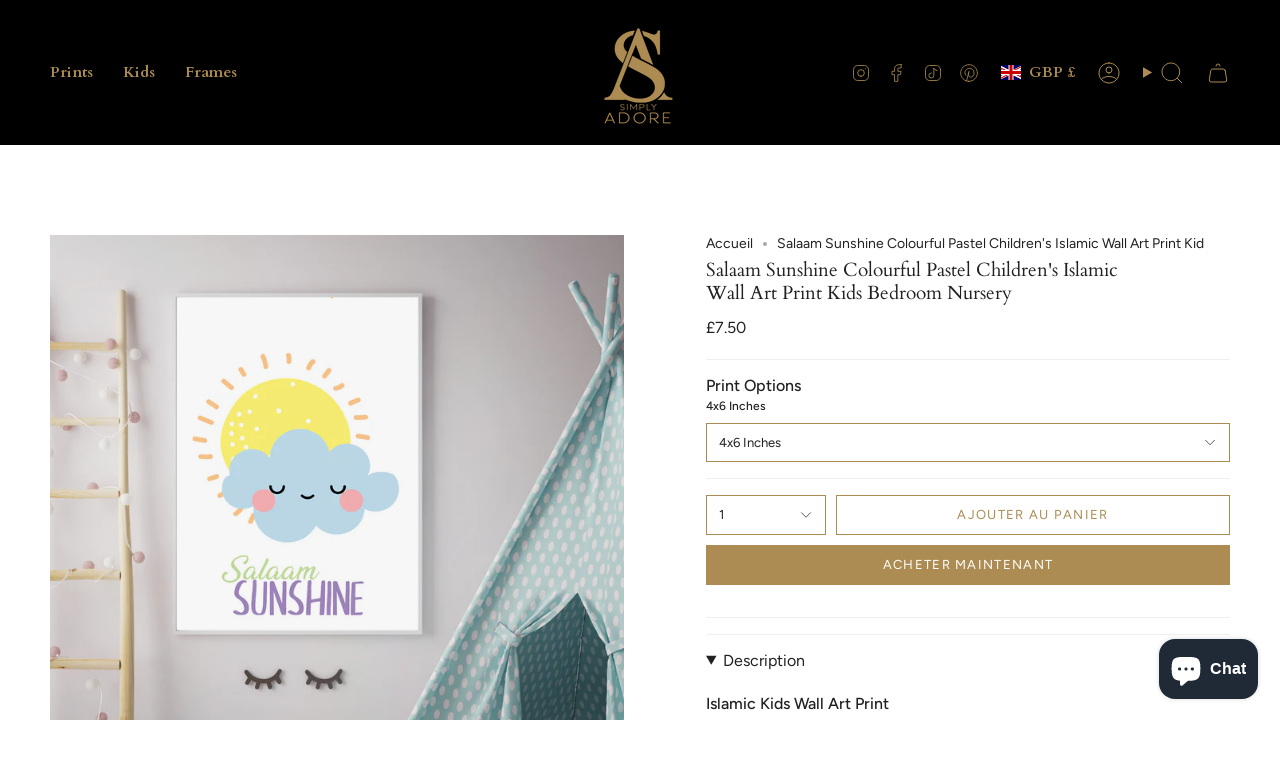

--- FILE ---
content_type: text/html; charset=utf-8
request_url: https://simplyadore.co.uk/fr/products/copy-of-set-of-3-colourful-pastel-childrens-islamic-wall-art-print-kids-bedroom-nursery?section_id=api-product-grid-item
body_size: 1663
content:
<div id="shopify-section-api-product-grid-item" class="shopify-section">

<div data-api-content>
<div class="grid-item product-item product-item--centered product-item--outer-text product-item--has-quickbuy"
  id="product-item--api-product-grid-item-4552567062615"
  data-product-grid-item
  
    data-grid-item
  
>
  <div class="product-item__image" data-product-image>
    <a class="product-link" href="/fr/products/copy-of-set-of-3-colourful-pastel-childrens-islamic-wall-art-print-kids-bedroom-nursery" aria-label="Salaam Sunshine Colourful Pastel Children&#39;s Islamic Wall Art Print Kids Bedroom Nursery" data-product-link="/fr/products/copy-of-set-of-3-colourful-pastel-childrens-islamic-wall-art-print-kids-bedroom-nursery"><div class="product-item__bg" data-product-image-default><figure class="image-wrapper image-wrapper--cover lazy-image lazy-image--backfill is-loading" style="--aspect-ratio: 1;" data-aos="img-in"
  data-aos-delay="||itemAosDelay||"
  data-aos-duration="800"
  data-aos-anchor="#product-item--api-product-grid-item-4552567062615"
  data-aos-easing="ease-out-quart"><img src="//simplyadore.co.uk/cdn/shop/products/OW1292ad.jpg?crop=center&amp;height=2000&amp;v=1592337345&amp;width=2000" alt="" width="2000" height="2000" loading="lazy" srcset="//simplyadore.co.uk/cdn/shop/products/OW1292ad.jpg?crop=center&amp;height=136&amp;v=1592337345&amp;width=136 136w, //simplyadore.co.uk/cdn/shop/products/OW1292ad.jpg?crop=center&amp;height=160&amp;v=1592337345&amp;width=160 160w, //simplyadore.co.uk/cdn/shop/products/OW1292ad.jpg?crop=center&amp;height=180&amp;v=1592337345&amp;width=180 180w, //simplyadore.co.uk/cdn/shop/products/OW1292ad.jpg?crop=center&amp;height=220&amp;v=1592337345&amp;width=220 220w, //simplyadore.co.uk/cdn/shop/products/OW1292ad.jpg?crop=center&amp;height=254&amp;v=1592337345&amp;width=254 254w, //simplyadore.co.uk/cdn/shop/products/OW1292ad.jpg?crop=center&amp;height=284&amp;v=1592337345&amp;width=284 284w, //simplyadore.co.uk/cdn/shop/products/OW1292ad.jpg?crop=center&amp;height=292&amp;v=1592337345&amp;width=292 292w, //simplyadore.co.uk/cdn/shop/products/OW1292ad.jpg?crop=center&amp;height=320&amp;v=1592337345&amp;width=320 320w, //simplyadore.co.uk/cdn/shop/products/OW1292ad.jpg?crop=center&amp;height=480&amp;v=1592337345&amp;width=480 480w, //simplyadore.co.uk/cdn/shop/products/OW1292ad.jpg?crop=center&amp;height=528&amp;v=1592337345&amp;width=528 528w, //simplyadore.co.uk/cdn/shop/products/OW1292ad.jpg?crop=center&amp;height=640&amp;v=1592337345&amp;width=640 640w, //simplyadore.co.uk/cdn/shop/products/OW1292ad.jpg?crop=center&amp;height=720&amp;v=1592337345&amp;width=720 720w, //simplyadore.co.uk/cdn/shop/products/OW1292ad.jpg?crop=center&amp;height=960&amp;v=1592337345&amp;width=960 960w, //simplyadore.co.uk/cdn/shop/products/OW1292ad.jpg?crop=center&amp;height=1080&amp;v=1592337345&amp;width=1080 1080w, //simplyadore.co.uk/cdn/shop/products/OW1292ad.jpg?crop=center&amp;height=1296&amp;v=1592337345&amp;width=1296 1296w, //simplyadore.co.uk/cdn/shop/products/OW1292ad.jpg?crop=center&amp;height=1512&amp;v=1592337345&amp;width=1512 1512w, //simplyadore.co.uk/cdn/shop/products/OW1292ad.jpg?crop=center&amp;height=1728&amp;v=1592337345&amp;width=1728 1728w, //simplyadore.co.uk/cdn/shop/products/OW1292ad.jpg?crop=center&amp;height=1950&amp;v=1592337345&amp;width=1950 1950w, //simplyadore.co.uk/cdn/shop/products/OW1292ad.jpg?v=1592337345&amp;width=2000 2000w" sizes="(min-width: 1400px) calc(100vw / 4 - 32px), (min-width: 750px) calc(100vw / 2 - 22px), (min-width: 480px) calc(100vw / 2 - 16px), calc(100vw / 1)" class=" is-loading ">
</figure>
&nbsp;</div></a>

    <quick-add-product>
      <div class="quick-add__holder" data-quick-add-holder="4552567062615"><button class="quick-add__button caps"
            type="button"
            data-quick-add-btn
            data-quick-add-modal-handle="copy-of-set-of-3-colourful-pastel-childrens-islamic-wall-art-print-kids-bedroom-nursery"
          >
            <span class="btn__text">Ajout rapide</span>
            <span class="btn__plus"></span>
            <span class="btn__added">&nbsp;</span>
            <span class="btn__loader">
              <svg height="18" width="18" class="svg-loader">
                <circle r="7" cx="9" cy="9" />
                <circle stroke-dasharray="87.96459430051421 87.96459430051421" r="7" cx="9" cy="9" />
              </svg>
            </span>
          </button>


<template data-quick-add-modal-template>
  <dialog class="product-quick-add" data-product-id="4552567062615" data-section-id="api-product-grid-item-4552567062615" inert data-quick-add-modal>
    <form method="dialog">
      <button class="visually-hidden" aria-label="Proche" autofocus></button>
    </form>

    <div class="product-quick-add__content" data-product-upsell-container data-scroll-lock-scrollable>
      <div class="product-quick-add__close-outer">
        <button class="product-quick-add__close drawer__close" aria-label="Proche" data-quick-add-modal-close><svg aria-hidden="true" focusable="false" role="presentation" class="icon icon-cancel" viewBox="0 0 24 24"><path d="M6.758 17.243 12.001 12m5.243-5.243L12 12m0 0L6.758 6.757M12.001 12l5.243 5.243" stroke="currentColor" stroke-linecap="round" stroke-linejoin="round"/></svg></button>
      </div>

      <div class="product-quick-add__inner" data-product-upsell-ajax></div>

      <div class="loader loader--top"><div class="loader-indeterminate"></div></div>
    </div>
  </dialog>
</template></div>
    </quick-add-product>
  </div>

  <div class="product-information" data-product-information>
    <div class="product-item__info">
      <a class="product-link" href="/fr/products/copy-of-set-of-3-colourful-pastel-childrens-islamic-wall-art-print-kids-bedroom-nursery" aria-label="Salaam Sunshine Colourful Pastel Children&#39;s Islamic Wall Art Print Kids Bedroom Nursery" data-product-link="/fr/products/copy-of-set-of-3-colourful-pastel-childrens-islamic-wall-art-print-kids-bedroom-nursery"><p class="product-item__title">Salaam Sunshine Colourful Pastel Children&#39;s Islamic Wall Art Print Kids Bedroom Nursery</p>

        <div class="product-item__price__holder"><div class="product-item__price" data-product-price>
            
<span class="price">
  
    <span class="new-price">
      
        <small>À partir de</small>
      
<span class=money>£7.50</span>
</span>
    
  
</span>

          </div>
        </div>
      </a></div>
  </div>
</div></div></div>

--- FILE ---
content_type: text/html; charset=UTF-8
request_url: https://geolocation-db.com/jsonp?callback=callback&_=1769226104688
body_size: 74
content:
callback({"country_code":"US","country_name":"United States","city":null,"postal":null,"latitude":37.751,"longitude":-97.822,"IPv4":"3.135.202.37","state":null})

--- FILE ---
content_type: application/x-javascript
request_url: https://www.goldendev.win/shopify/show-recent-orders/shop/status/deenart.myshopify.com.js?58974203
body_size: -147
content:
var sro_settings_updated = 1637378757;